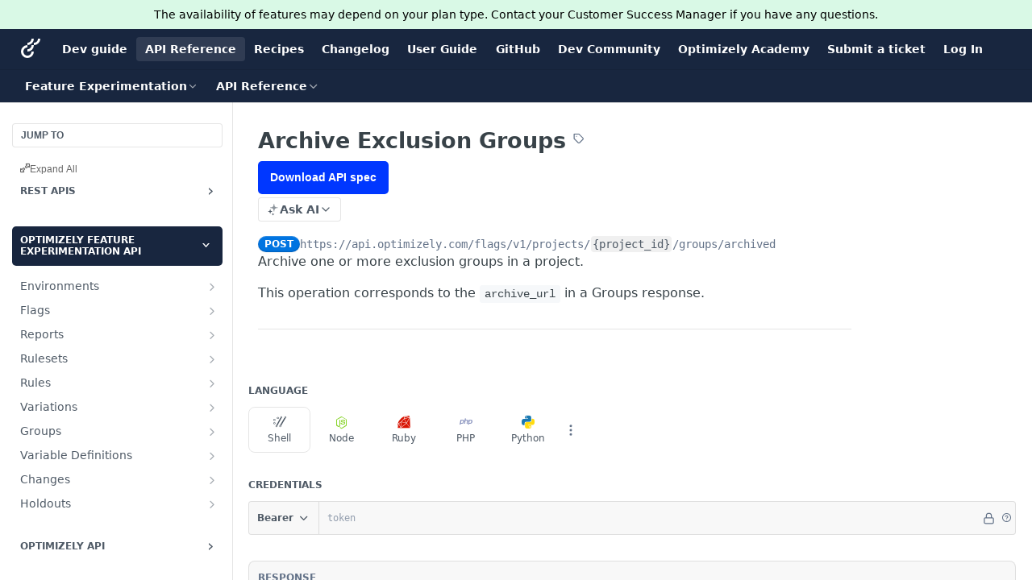

--- FILE ---
content_type: text/html; charset=utf-8
request_url: https://docs.developers.optimizely.com/feature-experimentation/openapi
body_size: -202
content:
<style>.container {
  background-color: #1E1E1E;
  padding: 20px;
}
.item {
  font-family: monospace;
  margin: 10px 0;
  padding: 5px;
}
.link {
  color: white;
  text-decoration: none;
}
.link:hover {
  color: #018EF5;
  text-decoration: underline;
}
.header {
  color: white;
  font-family: monospace;
  font-size: 14px;
  font-weight: 600;
  padding: 5px;
}
</style><div class="container"><div class="header">All OpenAPI Files for v1.0</div><div class="item"><a href="/feature-experimentation/openapi/optimizely-agent-api.json" class="link">optimizely-agent-api.json</a></div><div class="item"><a href="/feature-experimentation/openapi/optimizely-api.json" class="link">optimizely-api.json</a></div><div class="item"><a href="/feature-experimentation/openapi/optimizely-feature-experimentation-api.json" class="link">optimizely-feature-experimentation-api.json</a></div><div class="item"><a href="/feature-experimentation/openapi/optimizely-flags-scheduling-api.json" class="link">optimizely-flags-scheduling-api.json</a></div><div class="item"><a href="/feature-experimentation/openapi/permission-service.json" class="link">permission-service.json</a></div></div>

--- FILE ---
content_type: text/css; charset=UTF-8
request_url: https://cdn.readme.io/public/hub/web/Reference.87783c5ace01ef1a1bcb.css
body_size: 4595
content:
.GraphContainer3yiktdSqpRRy button[tag=button]{border-bottom-left-radius:0;border-bottom-right-radius:0}
.PlaygroundC7DInM9NFvBg{-webkit-box-sizing:border-box;box-sizing:border-box;display:-webkit-box;display:-ms-flexbox;display:flex;-webkit-box-flex:0;-ms-flex:0 0 auto;flex:0 0 auto;-webkit-box-orient:vertical;-webkit-box-direction:normal;-ms-flex-direction:column;flex-direction:column;padding:0 var(--hub-padding-x-sm) var(--size-16);position:relative}@container article-wrapper (min-width: 768px){.PlaygroundC7DInM9NFvBg{-ms-flex-preferred-size:var(--hub-playground-width);flex-basis:var(--hub-playground-width);max-width:var(--hub-playground-width);padding:22px var(--hub-padding-x-lg) var(--size-16) 0}}@container article-wrapper (min-width: 1112px){.PlaygroundC7DInM9NFvBg{padding-left:var(--size-16)}}.Playground-section3VTXuaYZivJK+.Playground-section3VTXuaYZivJK{margin-top:var(--size-20)}.Playground-section3VTXuaYZivJK+.Playground-section3VTXuaYZivJK.Playground-section_sticky_fBLN0qIkmEd{margin-top:0}.Playground-section3VTXuaYZivJK:empty{display:none}.Playground-section_sticky_fBLN0qIkmEd{display:-webkit-box;display:-ms-flexbox;display:flex;-webkit-box-orient:vertical;-webkit-box-direction:normal;-ms-flex-direction:column;flex-direction:column;max-height:100vh;padding-bottom:var(--size-20);padding-top:var(--size-20);position:sticky;top:0}
.TableContainer-body38QERFCqhvNE{text-align:center}.TableContainer-title2IV0I9o_P29E{margin:var(--sm) 0}.TableContainer-text1qyrmmFP3LXz{line-height:1.6;margin:0}
.rm-UserAvatar{--UserAvatar-color: var(--color-primary-inverse, rgba($blue, 0.09));--UserAvatar-background: linear-gradient( 180deg, var(--color-primary-darken-10, $blue-40) 0%, var(--color-primary, $blue) 100% );color:var(--UserAvatar-color)}
.Main-QuickNav-container1OiLvjSDusO6{-webkit-box-sizing:border-box;box-sizing:border-box;padding:26px var(--size-12) 0 15px;width:100%}.APISectionHeader_subheadingLHm6xrZdHirJ{color:var(--color-text-muted);font-size:var(--font-size-xs);font-weight:var(--font-weight);line-height:var(--line-height-xs)}.Footer-desktop1Hf-2fUBeoe2{display:none}@container article-wrapper (min-width: 768px){.Footer-desktop1Hf-2fUBeoe2{display:block}}.Footer-mobileOGO_ewpg_gOk{display:block;padding:0 30px}@container article-wrapper (min-width: 768px){.Footer-mobileOGO_ewpg_gOk{display:none}}hr.NextStepsDivider2wROhuxj973D{margin-left:0 !important}.TempBanner1ihzD9LCxrY6{backdrop-filter:blur(var(--md));background:rgba(255,255,255,.1);border:1px solid var(--color-border-default);border-radius:var(--border-radius-lg);-webkit-box-shadow:var(--box-shadow-menu-light);box-shadow:var(--box-shadow-menu-light);color:var(--color-text-default);font-size:13px;margin-top:var(--sm);padding:15px}[data-color-mode=dark] .TempBanner1ihzD9LCxrY6{background:rgba(0,0,0,.1);-webkit-box-shadow:var(--box-shadow-menu-dark);box-shadow:var(--box-shadow-menu-dark)}@media(prefers-color-scheme: dark){[data-color-mode=auto] .TempBanner1ihzD9LCxrY6,[data-color-mode=system] .TempBanner1ihzD9LCxrY6{background:rgba(0,0,0,.1);-webkit-box-shadow:var(--box-shadow-menu-dark);box-shadow:var(--box-shadow-menu-dark)}}.OAuthRedirectYyU_2Y1qWnu2{font-size:16px;height:100vh}.OAuthRedirect-headingF15g70TKdy0w,.OAuthRedirect-paragraph1nUlviLlkD4a{margin:0 auto;max-width:20em;text-align:center}.OAuthRedirect-paragraph1nUlviLlkD4a{font-weight:var(--font-weight-normal)}
.UpdatedAt{padding-top:20px}.UpdatedAt p{font-weight:500;font-size:13px}.rm-ReferenceMainPlayground,.rm-ReferenceMainEndpoint{-webkit-transition:.3s;transition:.3s}.rm-ReferenceMainPlayground>*,.rm-ReferenceMainEndpoint>*{-webkit-transition:inherit;transition:inherit}@media(max-width: 768px){.rm-ReferenceMain{-webkit-box-orient:vertical;-webkit-box-direction:normal;-ms-flex-direction:column;flex-direction:column}}@media(max-width: 768px){.rm-ReferenceMain.rm-basic-page .markdown-body{margin:0 !important}.rm-ReferenceMain.rm-basic-page .markdown-body:last-child{margin:0 !important}.rm-ReferenceMain.rm-basic-page .markdown-body:first-child{margin:0 !important}}.rm-ReferenceMainSidebar{-ms-flex-item-align:start;align-self:start;color:var(--color-text-muted);font-family:var(--font-family);max-height:100vh;overflow:auto;position:sticky;top:0;width:var(--hub-sidebar-width)}.rm-ReferenceMainSidebar #hub-sidebar-content{padding-right:0}.rm-ReferenceMainPlayground{height:100%;min-height:100vh}.rm-ReferenceMain .field-description a{word-break:break-word}.rm-ReferenceMain .rm-Article{max-width:var(--hub-main-max-width)}.rm-ReferenceMain_loading:not(.rm-ReferenceMain-SuperHub) .rm-Article{--Spinner-ring: var(--gray80);--Spinner-element: var(--gray90);position:relative}[data-color-mode=dark] .rm-ReferenceMain_loading:not(.rm-ReferenceMain-SuperHub) .rm-Article{--Spinner-ring: var(--gray20);--Spinner-element: var(--gray30)}@media(prefers-color-scheme: dark){[data-color-mode=auto] .rm-ReferenceMain_loading:not(.rm-ReferenceMain-SuperHub) .rm-Article,[data-color-mode=system] .rm-ReferenceMain_loading:not(.rm-ReferenceMain-SuperHub) .rm-Article{--Spinner-ring: var(--gray20);--Spinner-element: var(--gray30)}}@-webkit-keyframes spinner{0%{-webkit-transform:rotate(0deg) scale(1);transform:rotate(0deg) scale(1)}100%{-webkit-transform:rotate(360deg) scale(1);transform:rotate(360deg) scale(1)}}@keyframes spinner{0%{-webkit-transform:rotate(0deg) scale(1);transform:rotate(0deg) scale(1)}100%{-webkit-transform:rotate(360deg) scale(1);transform:rotate(360deg) scale(1)}}.rm-ReferenceMain_loading:not(.rm-ReferenceMain-SuperHub) .rm-Article::before{background:rgba(var(--color-bg-page-rgb), 0.75);content:"";height:100%;left:0;position:absolute;top:0;width:100%;z-index:99}.rm-ReferenceMain_loading:not(.rm-ReferenceMain-SuperHub) .rm-Article::after{-webkit-animation:spinner 1s infinite linear;animation:spinner 1s infinite linear;border:.25rem solid var(--Spinner-element);border-radius:50%;border-top-color:var(--Spinner-ring);content:"";height:40px;left:50%;pointer-events:none;position:fixed;top:50%;width:40px;z-index:99}.Article-wrapper{container-name:article-wrapper;container-type:inline-size;margin-left:auto;margin-right:auto;max-width:var(--hub-content-max-width);min-width:0;width:100%}.Article-container{-webkit-box-orient:vertical;-webkit-box-direction:normal;-ms-flex-direction:column;flex-direction:column;min-height:100%;min-width:0;position:relative}@container article-wrapper (min-width: 768px){.Article-container{-webkit-box-orient:horizontal;-webkit-box-direction:normal;-ms-flex-direction:row;flex-direction:row}}.Reference-section{margin-bottom:1em}.rm-Article,.rm-Playground{-webkit-transition:opacity var(--transition-fast) var(--transition-timing);transition:opacity var(--transition-fast) var(--transition-timing)}.loading .rm-Article{--Spinner-ring: var(--gray80);--Spinner-element: var(--gray90);position:relative}[data-color-mode=dark] .loading .rm-Article{--Spinner-ring: var(--gray20);--Spinner-element: var(--gray30)}@media(prefers-color-scheme: dark){[data-color-mode=auto] .loading .rm-Article,[data-color-mode=system] .loading .rm-Article{--Spinner-ring: var(--gray20);--Spinner-element: var(--gray30)}}@keyframes spinner{0%{-webkit-transform:rotate(0deg) scale(1);transform:rotate(0deg) scale(1)}100%{-webkit-transform:rotate(360deg) scale(1);transform:rotate(360deg) scale(1)}}.loading .rm-Article::before{background:rgba(var(--color-bg-page-rgb), 0.75);content:"";height:100%;left:0;position:absolute;top:0;width:100%;z-index:99}.loading .rm-Article::after{-webkit-animation:spinner 1s infinite linear;animation:spinner 1s infinite linear;border:.25rem solid var(--Spinner-element);border-radius:50%;border-top-color:var(--Spinner-ring);content:"";height:40px;left:50%;pointer-events:none;position:fixed;top:50%;width:40px;z-index:99}.loading .rm-Article::after{position:absolute;top:30vh}.loading .rm-Playground{opacity:.5;pointer-events:none}
.rm-ReferenceMain .QuickNav-modal{padding-top:calc(var(--SuperHub-top-nav-height) + var(--md))}
.AIDropdownzmvdRdsNayZl{display:-webkit-box !important;display:-ms-flexbox !important;display:flex !important;-webkit-box-pack:start !important;-ms-flex-pack:start !important;justify-content:flex-start !important;margin-bottom:0 !important;margin-left:23px;min-height:40px !important;padding-top:.5rem !important;position:relative !important;width:auto !important;z-index:50 !important}.AIDropdown-toast2oGeEx9f9Epr{-webkit-animation:fade-in-out3GKppe9pkxGC 3s ease-in-out;animation:fade-in-out3GKppe9pkxGC 3s ease-in-out;border-radius:4px;font-size:.875rem;left:0;margin-top:.5rem;padding:.5rem;position:absolute;right:0;text-align:center;top:100%;z-index:60}.AIDropdown-toast-success1LOoqY-Q6oPU{background-color:#e6f7e6;border:1px solid #c8e6c9;color:#2e7d32}.AIDropdown-toast-error1RgQ3sZvhxsv{background-color:#ffebee;border:1px solid #ffcdd2;color:#c62828}@-webkit-keyframes fade-in-out3GKppe9pkxGC{0%{opacity:0}15%{opacity:1}85%{opacity:1}100%{opacity:0}}@keyframes fade-in-out3GKppe9pkxGC{0%{opacity:0}15%{opacity:1}85%{opacity:1}100%{opacity:0}}
.YourAPIKeys2MvhV90G2H5w{margin-bottom:var(--md);padding-top:var(--sm)}.YourAPIKeys2MvhV90G2H5w .Table tbody:not(.Table_spinner) td{font-size:13px;overflow:hidden;text-overflow:ellipsis;white-space:nowrap}.YourAPIKeys2MvhV90G2H5w .ObfuscatedAPIKey_expanded>div{white-space:normal}.YourAPIKeys-boxI574yDGuGQUN{padding:0}.YourAPIKeys-tableIh_7vOCXblKB{width:100%}.YourAPIKeys-tableIh_7vOCXblKB thead th.time{width:18%}.YourAPIKeys-tableIh_7vOCXblKB tr:hover .YourAPIKeys-buttonpXEZK6uiCXHn{opacity:1}.YourAPIKeys-tableIh_7vOCXblKB td:last-child,.YourAPIKeys-tableIh_7vOCXblKB th:last-child{text-align:center;width:22px}.YourAPIKeys-buttonpXEZK6uiCXHn{opacity:0}.YourAPIKeys-empty-button2oUtzY_Ah393{--button-gap: 6px;margin-top:var(--xs)}.YourAPIKeys-empty-prompt1Ho5bWFQIQLn{color:var(--color-text-minimum);font-size:14px;padding:var(--sm)}.YourAPIKeys-empty-prompt-icon37ag88Jrt4B-{color:var(--color-text-minimum-icon)}.YourAPIKeys-empty-prompt1Ho5bWFQIQLn a{color:var(--color-text-minimum);text-decoration:underline}.YourAPIKeys-empty-prompt1Ho5bWFQIQLn a:hover{color:var(--color-text-minimum-hover)}.YourAPIKeys-lastSeen3wVBvjqymquZ{overflow:hidden;position:relative;text-overflow:ellipsis;white-space:nowrap;width:150px}.YourAPIKeys-lastSeen-date2TSGmiBfFE79{-webkit-box-flex:1;-ms-flex:1;flex:1}.YourAPIKeys-iconCheck1sioFDrnKvBq{color:var(--green)}.YourAPIKeys-overflowIfZIF3A8-jXh{margin:0;overflow:hidden;text-overflow:ellipsis;white-space:nowrap}
.GettingStarted-Header1XIB_KpLpRsz{margin-bottom:10px}.GettingStarted-Playground3qmZm1mU_j6J{-webkit-box-shadow:none;box-shadow:none;max-width:100%}@container article-wrapper (max-width: 768px){.GettingStarted-Playground3qmZm1mU_j6J{padding:0}}.GettingStarted-Playground-SectionolgqW8_YpNuU{margin-bottom:20px;padding:0 0 10px}.GettingStarted-Playground-Section-Params3JVwb38k7HHn{margin-bottom:20px}.GettingStarted-Playground3qmZm1mU_j6J .rm-PlaygroundRequest .CodeSnippet{overflow:auto}.GettingStarted-WrapperWo8zdKsyenVk{display:grid;-webkit-box-flex:1;-ms-flex:1;flex:1;grid-template-areas:"main sidebar" "footer sidebar";grid-template-columns:1fr var(--hub-playground-width)}@container article-wrapper (max-width: 768px){.GettingStarted-WrapperWo8zdKsyenVk{display:-webkit-box;display:-ms-flexbox;display:flex;-webkit-box-orient:vertical;-webkit-box-direction:normal;-ms-flex-direction:column;flex-direction:column}}.GettingStarted-WrapperWo8zdKsyenVk .rm-Article.rm-Article{grid-area:main;padding-bottom:0;width:100%}.GettingStarted-WrapperWo8zdKsyenVk .GettingStarted-Footer2I4WmwDQXqoS{grid-area:footer;padding:0 30px}.GettingStarted-Sidebar3W_dhhazkf-v{-webkit-box-shadow:calc(var(--border-width)*-1) 0 0 var(--color-border-default);box-shadow:calc(var(--border-width)*-1) 0 0 var(--color-border-default);-webkit-box-sizing:border-box;box-sizing:border-box;grid-area:sidebar;padding:15px var(--md) var(--md)}@container article-wrapper (max-width: 768px){.GettingStarted-Sidebar3W_dhhazkf-v{-webkit-box-shadow:none;box-shadow:none;grid-area:main;max-width:100%;padding:0 30px}}.GettingStarted-Sidebar3W_dhhazkf-v .rm-PlaygroundResponse,.GettingStarted-Sidebar3W_dhhazkf-v .rm-APISectionHeader{margin-top:0}.SectionHeading-stepnumber1-_9UobMRKIZ{color:var(--gray60)}.SectionHeading-title1O-A-UzFkXD3{padding-left:10px;padding-right:10px}.SectionHeading3I9QZ3d-4y6L i{color:var(--gray60)}.MyRequests3EgiqRBo9n_y{-webkit-box-flex:1;-ms-flex:1;flex:1;padding:var(--sm) var(--md) var(--md)}.MyRequests-contentOZFWf8ARrzjB{display:grid;gap:var(--md);grid-template-columns:250px 1fr}.MyRequests-content_min-heightimwZVaR1gEW_{min-height:930px}
.InfoTable23-dvsQrDudH{margin-top:var(--md)}.InfoTable-header3S44kW9YxZVV{border-top:1px solid var(--color-border-default);padding-top:var(--sm);width:100%}.InfoTable-box-wrapper24OmpoQ6gUT8{padding:0}.InfoTable-table3TGDWQ2lNMT_ td{font-size:12px}
.EmptyStatePromptQhAfTGAFyhPz{color:var(--color-text-minimum);margin-top:var(--sm)}.EmptyStatePrompt-label3uUz2IMZc0nv{font-size:12px;font-weight:var(--font-weight)}.EmptyStatePromptQhAfTGAFyhPz a{color:var(--color-text-minimum);text-decoration:underline}.EmptyStatePrompt-icon3vffq3X781Gb{color:var(--color-text-minimum-icon)}
.RealtimeTable-filter2QIDNN4ZsSww{font-family:var(--font-family);font-size:12px;font-weight:var(--font-weight-bold)}.RealtimeTable-table-wrapperOwrS1liyEzgA{padding:0}.RealtimeTable-table1tliCohYx8jS{width:100%}.RealtimeTable-table1tliCohYx8jS tr td:first-child{padding-left:10px}.RealtimeTable-table1tliCohYx8jS tbody:not(.Table_spinner3TLl89i7WVTo) td{color:var(--color-text-default);font-size:12px;font-weight:var(--font-weight);line-height:1}.RealtimeTable-table1tliCohYx8jS tbody:not(.Table_spinner3TLl89i7WVTo) td:only-child{text-align:center}.RealtimeTable-table-timeELYFhnt-nKzF{color:var(--color-text-minimum)}.RealtimeTable-table-method30q_NxA2SPu1{margin-right:5px}.RealtimeTable-table-graph3SFm6YkAV_Af{display:-webkit-box;display:-ms-flexbox;display:flex;-webkit-box-pack:end;-ms-flex-pack:end;justify-content:flex-end;min-width:100px;width:100%}.RealtimeTable-table-graph3SFm6YkAV_Af canvas{max-height:25px;max-width:100px}.RealtimeTable_topEndpointskZR1XBYC38oB:not(.RealtimeTable_emptyYEaAJ746ftu7) tr:hover td,.RealtimeTable_topEndpointskZR1XBYC38oB:not(.RealtimeTable_emptyYEaAJ746ftu7) tr:active td,.RealtimeTable_topEndpointskZR1XBYC38oB:not(.RealtimeTable_emptyYEaAJ746ftu7) tr:focus td{background:rgba(0,0,0,.05);cursor:pointer}[data-color-mode=dark] .RealtimeTable_topEndpointskZR1XBYC38oB:not(.RealtimeTable_emptyYEaAJ746ftu7) tr:hover td,[data-color-mode=dark] .RealtimeTable_topEndpointskZR1XBYC38oB:not(.RealtimeTable_emptyYEaAJ746ftu7) tr:active td,[data-color-mode=dark] .RealtimeTable_topEndpointskZR1XBYC38oB:not(.RealtimeTable_emptyYEaAJ746ftu7) tr:focus td{background:rgba(255,255,255,.05)}@media(prefers-color-scheme: dark){[data-color-mode=auto] .RealtimeTable_topEndpointskZR1XBYC38oB:not(.RealtimeTable_emptyYEaAJ746ftu7) tr:hover td,[data-color-mode=system] .RealtimeTable_topEndpointskZR1XBYC38oB:not(.RealtimeTable_emptyYEaAJ746ftu7) tr:hover td,[data-color-mode=auto] .RealtimeTable_topEndpointskZR1XBYC38oB:not(.RealtimeTable_emptyYEaAJ746ftu7) tr:active td,[data-color-mode=system] .RealtimeTable_topEndpointskZR1XBYC38oB:not(.RealtimeTable_emptyYEaAJ746ftu7) tr:active td,[data-color-mode=auto] .RealtimeTable_topEndpointskZR1XBYC38oB:not(.RealtimeTable_emptyYEaAJ746ftu7) tr:focus td,[data-color-mode=system] .RealtimeTable_topEndpointskZR1XBYC38oB:not(.RealtimeTable_emptyYEaAJ746ftu7) tr:focus td{background:rgba(255,255,255,.05)}}.RealtimeTable_topEndpointskZR1XBYC38oB:not(.RealtimeTable_emptyYEaAJ746ftu7) tr td:nth-child(1){max-width:0;overflow:hidden;text-align:left;text-overflow:ellipsis;white-space:nowrap;width:100%}.RealtimeTable_recentRequests2GwGN8bk4wZU:not(.RealtimeTable_emptyYEaAJ746ftu7) tr:hover td,.RealtimeTable_recentRequests2GwGN8bk4wZU:not(.RealtimeTable_emptyYEaAJ746ftu7) tr:active td,.RealtimeTable_recentRequests2GwGN8bk4wZU:not(.RealtimeTable_emptyYEaAJ746ftu7) tr:focus td{background:rgba(0,0,0,.05);cursor:pointer}[data-color-mode=dark] .RealtimeTable_recentRequests2GwGN8bk4wZU:not(.RealtimeTable_emptyYEaAJ746ftu7) tr:hover td,[data-color-mode=dark] .RealtimeTable_recentRequests2GwGN8bk4wZU:not(.RealtimeTable_emptyYEaAJ746ftu7) tr:active td,[data-color-mode=dark] .RealtimeTable_recentRequests2GwGN8bk4wZU:not(.RealtimeTable_emptyYEaAJ746ftu7) tr:focus td{background:rgba(255,255,255,.05)}@media(prefers-color-scheme: dark){[data-color-mode=auto] .RealtimeTable_recentRequests2GwGN8bk4wZU:not(.RealtimeTable_emptyYEaAJ746ftu7) tr:hover td,[data-color-mode=system] .RealtimeTable_recentRequests2GwGN8bk4wZU:not(.RealtimeTable_emptyYEaAJ746ftu7) tr:hover td,[data-color-mode=auto] .RealtimeTable_recentRequests2GwGN8bk4wZU:not(.RealtimeTable_emptyYEaAJ746ftu7) tr:active td,[data-color-mode=system] .RealtimeTable_recentRequests2GwGN8bk4wZU:not(.RealtimeTable_emptyYEaAJ746ftu7) tr:active td,[data-color-mode=auto] .RealtimeTable_recentRequests2GwGN8bk4wZU:not(.RealtimeTable_emptyYEaAJ746ftu7) tr:focus td,[data-color-mode=system] .RealtimeTable_recentRequests2GwGN8bk4wZU:not(.RealtimeTable_emptyYEaAJ746ftu7) tr:focus td{background:rgba(255,255,255,.05)}}.RealtimeTable_recentRequests2GwGN8bk4wZU:not(.RealtimeTable_emptyYEaAJ746ftu7) tr td:first-child{min-width:42px}.RealtimeTable_recentRequests2GwGN8bk4wZU:not(.RealtimeTable_emptyYEaAJ746ftu7) tr td:nth-child(2){max-width:0;overflow:hidden;text-overflow:ellipsis;white-space:nowrap;width:100%}.RealtimeTable_recentRequests2GwGN8bk4wZU:not(.RealtimeTable_emptyYEaAJ746ftu7) tr td:last-child{min-width:130px;padding-right:10px}.RealtimeTable_emptyYEaAJ746ftu7 tr td{min-width:80px}.RealtimeTable_emptyYEaAJ746ftu7 tr td:first-child{max-width:0;width:100%}.RealtimeTable-emptyStateSparkline3iQYlt86BUS0{margin-top:5px}.RealtimeTable-emptyPrompt2CeEJh8NkQBI{color:var(--color-text-minimum);margin-top:var(--sm)}.RealtimeTable-emptyPrompt-label20j0ujxdQtWR{font-size:12px;font-weight:var(--font-weight)}.RealtimeTable-emptyPrompt2CeEJh8NkQBI a{color:var(--color-text-minimum);text-decoration:underline}.RealtimeTable-emptyPrompt-icon3OH4H5QPCnu-{color:var(--color-text-minimum-icon)}.RealtimeTable1tFDrwIj5Jm3 .HTTPStatus{padding:0}
.RequestsGraph-filter2gj84IATAWuy{font-family:var(--font-family);font-size:12px;font-weight:var(--font-weight-bold)}.RequestsGraph-container39eSDzlyge64{padding:10px}.RequestsGraph-container_loadingjzMLqnpgemqD{-ms-flex-item-align:center;align-self:center;display:-webkit-box;display:-ms-flexbox;display:flex;-webkit-box-pack:center;-ms-flex-pack:center;justify-content:center;min-height:215px}.RequestsGraph-graphWrapper1CY16xlcm7zV{padding:0}.RequestsGraph-graphzhfHuTvs9A1p{--MetricsGraph-padding: 0}.RequestsGraph-graphHeading1Qyyf7TsH7X6{color:var(--color-text-minimum);font-size:12px;font-weight:var(--font-weight);margin:0 0 var(--sm)}.RequestsGraph-totals3ExZ20afgkan{display:grid;font-size:14px;gap:var(--xs);grid-template-columns:1fr -webkit-max-content;grid-template-columns:1fr max-content;margin:var(--sm) 0 0}.RequestsGraph-totals3ExZ20afgkan dt{-webkit-box-align:center;-ms-flex-align:center;align-items:center;color:var(--color-text-minimum);display:-webkit-box;display:-ms-flexbox;display:flex;gap:var(--xs)}.RequestsGraph-totals3ExZ20afgkan dd{-webkit-box-align:center;-ms-flex-align:center;align-items:center;display:-webkit-box;display:-ms-flexbox;display:flex;-webkit-box-pack:end;-ms-flex-pack:end;justify-content:flex-end}.RequestsGraph_empty8trHftzhvwgx dd{font-size:12px;width:80px}
.MyRequestsHeader3yaelUXFPLiT{backdrop-filter:blur(var(--md));background:rgba(var(--color-bg-page-rgb), 0.75);border-bottom:1px solid var(--color-border-default);color:var(--color-text-minimum);font-size:12px;font-weight:var(--font-weight);margin-bottom:var(--sm);padding:var(--sm) 0;position:sticky;top:0;width:100%;z-index:3}.MyRequestsHeader-insights-requests45jGrC3hwBgg{padding-left:var(--sm)}.MyRequestsHeader-timeRangeFq34_QtcLPLM{color:var(--color-text-minimum);font-size:14px;margin-left:auto}.MyRequestsTable3TFCHOy6J3w5{overflow:auto}
.TrialExpiredModal-wrapper1Yu7Nok-h5_E{backdrop-filter:blur(8px);background:rgba(0,0,0,.5);height:auto;inset:0;position:absolute;z-index:1000}.TrialExpiredModal-header3nYdcmMl3g6v{margin-bottom:var(--size-24);padding-top:var(--size-8)}.TrialExpiredModal-header-title1x0xlE2l0w9O{font-size:var(--font-size-xl);font-weight:var(--font-weight-bold);line-height:var(--line-height-xl)}.TrialExpiredModal-header-description5QUojaUQEEtj{font-size:var(--font-size-md);line-height:var(--line-height-md);margin:0}.TrialExpiredModal-planCard2LbUBzbW36TF{border:1px solid var(--color-border-default);border-radius:var(--border-radius-lg);-webkit-box-flex:1;-ms-flex:1;flex:1;padding:var(--size-12) var(--size-16) var(--size-16)}.TrialExpiredModal-planCard_highlighted2T7TkSlGxKF2{background-color:var(--color-bg-accent-muted);border-color:var(--color-border-accent-muted)}.TrialExpiredModal-planCard-titleWjkcOfnXDbhN{font-size:var(--font-size-xl);font-weight:var(--font-weight-bold);line-height:var(--line-height-xl);margin-bottom:var(--size-4)}.TrialExpiredModal-planCard-price-amount3I2KqMRJThva{font-size:var(--font-size-md);font-weight:var(--font-weight);line-height:var(--line-height-md)}.TrialExpiredModal-planCard-price-frequencyUulZOYrFKqpT{color:var(--color-text-muted);font-size:var(--font-size-sm);line-height:var(--line-height-sm)}.TrialExpiredModal-planCard-description1fOL86odIx93{color:var(--color-text-muted);font-size:var(--font-size-md);line-height:var(--line-height-md);margin-bottom:var(--size-16)}.TrialExpiredModal-planCard-featuresIntro6e99a_3up8em{color:var(--color-text-minimum);font-size:var(--font-size-xs);line-height:var(--line-height-xs);margin-bottom:var(--size-8)}.TrialExpiredModal-planCard-featuresList3Iyzg1xd5RRU{font-size:var(--font-size-md);line-height:var(--line-height-md);list-style:none;margin:0;padding:0}.TrialExpiredModal-planCard-featuresList-feature-iconContainer3CADPi_HtCEY{height:var(--size-16);width:var(--size-16)}.TrialExpiredModal-planCard-featuresList-feature-iconContainer-icon3lsghaCc90rS{color:var(--color-text-accent);font-size:var(--font-size-sm)}.TrialExpiredModal-planCard-featuresList-feature-label1q6HAg-IfDc6{color:var(--color-text-muted);font-weight:var(--font-weight)}.TrialExpiredModal-aiFeaturesContainer1rluRSZvStjB{background-image:-webkit-gradient(linear, left top, right top, from(var(--yellow)), color-stop(var(--red)), color-stop(var(--purple)), color-stop(var(--blue)), to(var(--green)));background-image:linear-gradient(to right, var(--yellow), var(--red), var(--purple), var(--blue), var(--green));border-radius:var(--border-radius-lg);margin-top:var(--size-16);padding:var(--size-2)}.TrialExpiredModal-aiFeaturesContainer-inner6QJpKmmsuZM8{background-color:var(--color-bg-page);border-radius:var(--border-radius-lg);font-size:var(--font-size-md);line-height:var(--line-height-md);padding:var(--size-12) var(--size-16)}.TrialExpiredModal-footer-text3gk_rUSNCwBJ{color:var(--color-text-muted);font-size:var(--font-size-sm);line-height:var(--line-height-sm)}
.EmptyState3dprxfDPoYTQ{-webkit-box-sizing:border-box;box-sizing:border-box;-webkit-box-flex:1;-ms-flex:1 1 auto;flex:1 1 auto;height:100%;padding:var(--hub-page-padding)}.EmptyState-content1j6tKdMpT_wF{margin-bottom:var(--size-48);max-width:360px}.EmptyState-title337zQSJ-o26V{margin:0}.EmptyState-descriptionzQqjoVoeDB-z{color:var(--color-text-muted);font-size:var(--font-size-sm);font-weight:var(--font-weight-normal);line-height:var(--line-height-sm);margin:0;text-align:center}
.SuperHubReference3_1nwDyq5sO3{-webkit-box-flex:1;-ms-flex:1;flex:1}.SuperHubReference-article-wrapper3MpzTHD_pHxT{container-name:article-wrapper;container-type:inline-size;margin-left:auto;margin-right:auto;max-width:var(--hub-content-max-width);min-width:0;width:100%}.SuperHubReference-article-container3-0_Qiq3UBH5{-webkit-box-orient:vertical;-webkit-box-direction:normal;-ms-flex-direction:column;flex-direction:column;min-height:100%;min-width:0;position:relative}@container article-wrapper (min-width: 768px){.SuperHubReference-article-container3-0_Qiq3UBH5{-webkit-box-orient:horizontal;-webkit-box-direction:normal;-ms-flex-direction:row;flex-direction:row}}.SuperHubReference-ai-dropdown-containerFaEVA4i6QPbh{display:-webkit-box;display:-ms-flexbox;display:flex;-webkit-box-pack:center;-ms-flex-pack:center;justify-content:center;margin-top:5px;position:relative;z-index:10}.SuperHubReference3_1nwDyq5sO3 .AIDropdown{display:-webkit-inline-box;display:-ms-inline-flexbox;display:inline-flex}

/*# sourceMappingURL=Reference.87783c5ace01ef1a1bcb.css.map*/